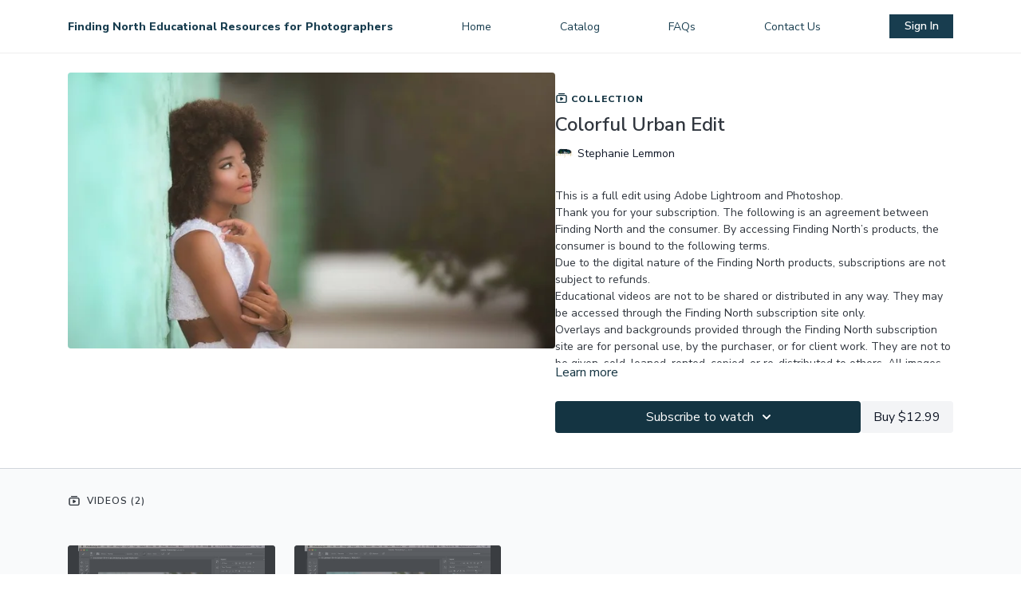

--- FILE ---
content_type: text/vnd.turbo-stream.html; charset=utf-8
request_url: https://findingnortheducation.com/programs/colorful-urban-edit.turbo_stream?playlist_position=thumbnails&preview=false
body_size: -25
content:
<!DOCTYPE html><html><head><meta name="csrf-param" content="authenticity_token" />
<meta name="csrf-token" content="dlZvSqROkZ_5chDLMJAOR2AwvEyN2BBWMdOP6TeHTSZdPE_BAFGIJGkHau00P76P_c7JHj8RtgHZcr6arCRTbQ" /></head><body><turbo-stream action="update" target="program_show"><template>
  <turbo-frame id="program_player">
      <turbo-frame id="program_collection_homepage" src="/programs/colorful-urban-edit/collection_homepage?playlist_position=thumbnails&amp;preview=false">
</turbo-frame></turbo-frame></template></turbo-stream></body></html>

--- FILE ---
content_type: text/vnd.turbo-stream.html; charset=utf-8
request_url: https://findingnortheducation.com/programs/colorful-urban-edit/collection_homepage?playlist_position=thumbnails&preview=false
body_size: 18567
content:
<turbo-stream action="update" target="program_collection_homepage"><template><div class="hidden"
     data-controller="integrations"
     data-integrations-facebook-pixel-enabled-value="true"
     data-integrations-google-tag-manager-enabled-value="false"
     data-integrations-google-analytics-enabled-value="true"
>
  <span class="hidden"
        data-integrations-target="gTag"
        data-event="ViewContent"
        data-payload-attributes='["content_name"]'
        data-payload-values='[&quot;Colorful Urban Edit&quot;]'
  ></span>
  <span class="hidden"
        data-integrations-target="fbPx"
        data-event="ViewContent"
        data-payload-attributes='["content_name"]'
        data-payload-values='[&quot;Colorful Urban Edit&quot;]'
  ></span>
</div>

<div class="collection pt-0 lg:pt-4">
    <div
      class='container hotwired'
      id="collection_cover"
      data-controller="program program-details-modal"
      data-program-id="63065"
    >
      
<ds-modal no-background="" size="small" with-close-icon id="more-details-modal" data-action="close->program-details-modal#closeDetailModal">
  <div class="bg-ds-default">
    <div class="p-6 pb-0 max-h-[calc(100vh-190px)] overflow-y-auto">
      <p class="text-ds-default text-ds-large-bold mb-4">Colorful Urban Edit</p>
      <p class="text-ds-small-semi-bold-uppercase text-ds-muted mb-4">About</p>
      <div class="content-description text-ds-base-regular text-ds-default mb-6" data-program-details-modal-target="modalContent"></div>
      <div class="p-4 bg-ds-overlay flex flex-col gap-2 rounded overflow-x-auto">
        <div class="flex w-full gap-2">
          <div class="text-ds-small-medium text-ds-default w-[100px]">Released</div>
          <div class="text-ds-small-regular text-ds-default">April 2019</div>
        </div>
          <div class="flex w-full gap-2">
              <div class="text-ds-small-medium text-ds-default w-[100px] shrink-0">Categories</div>
            <div class="flex flex-col w-full">
                <div class="flex">
                  <a
                    class="shrink-0 text-primary text-ds-small-medium inline-block mr-1"
                    target="_blank"
                    href="/categories/editing-videos"
                    data-turbo-frame="_top"
                  >
                    Editing Tutorials
                  </a>
                  <span class="shrink-0 inline-block text-ds-small-regular text-ds-muted">
                    (371 videos)
                  </span>
                </div>
            </div>
          </div>
      </div>
    </div>
    <div class="text-right p-6 pt-2">
      <ds-button variant="primary" onclick="document.getElementById('more-details-modal').close()">Close</ds-button>
    </div>
  </div>
</ds-modal>

<div class="flex flex-col lg:flex-row gap-x-12 mb-6 lg:mb-0">
    <div class="h-full w-full lg:w-[55%] relative">
        <img
          src="https://alpha.uscreencdn.com/images/programs/63065/horizontal/data_2Fimages_2FAxijEkGRTYaISnPlGCJ7_Colorful_2BUrban_2BEdit.jpg?auto=webp&width=700"
          srcset="https://alpha.uscreencdn.com/images/programs/63065/horizontal/data_2Fimages_2FAxijEkGRTYaISnPlGCJ7_Colorful_2BUrban_2BEdit.jpg?auto=webp&width=700,
                  https://alpha.uscreencdn.com/images/programs/63065/horizontal/data_2Fimages_2FAxijEkGRTYaISnPlGCJ7_Colorful_2BUrban_2BEdit.jpg?auto=webp&width=1050 2x"
          alt="Colorful Urban Edit"
          class="aspect-video rounded h-auto w-full"
        >
    </div>
  <div id="program_about" class="w-full lg:w-[45%] lg:mb-5">
      <p class="text-primary text-ds-tiny-bold-uppercase mb-1 mt-4 lg:mt-0">
        <ds-icon class="inline-block align-sub" size="16px" name='playlist'></ds-icon> Collection
      </p>
      <h1 class="text-ds-title-2-semi-bold mt-2 lg:mt-0">
        Colorful Urban Edit
      </h1>
      <div class="mt-2">
        <span class="inline-block">
            <ds-avatar
              style="--ds-avatar-size: 1.5rem;"
              class="inline-block "
              size="xxxs"
              url="https://alpha.uscreencdn.com/images/author/4832/small_ZknItwrBQFeHvEMSLO8v_facebook.jpg"
              text="Stephanie Lemmon">
            </ds-avatar>
        </span>
        <span class="inline-block align-super text-ds-default text-ds-small-regular">
          Stephanie Lemmon
        </span>
      </div>
    <div class="mt-4 text-ds-small-regular">
      <div aria-expanded=true class="content-description line-clamp-3 max-h-[60px] xl:line-clamp-[7] xl:max-h-[140px] xl:aria-expanded:line-clamp-[11] xl:aria-expanded:max-h-[220px]" data-program-details-modal-target="description">
        <p>This is a full edit using Adobe Lightroom and Photoshop.</p>
<p>Thank you for your subscription. The following is an agreement between Finding North and the consumer. By accessing Finding North’s products, the consumer is bound to the following terms.&nbsp;</p><p>Due to the digital nature of the Finding North products, subscriptions are not subject to refunds.</p><p>Educational videos are not to be shared or distributed in any way. They may be accessed through the Finding North subscription site only.&nbsp;</p>
<p>Overlays and backgrounds provided through the Finding North subscription site are for personal use, by the purchaser, or for client work. They are not to be given, sold, loaned, rented, copied, or re-distributed to others. All images with overlays and backgrounds through the Finding North subscription must be flattened before presenting to the client and may not be given in layered form.&nbsp;</p>
<p>Overlays and backgrounds provided through the Finding North subscription must be combined with your own work and may not be posted or shared as is.&nbsp;</p>
<p>Product through the Finding North subscription may not be altered and offered as re-sell.</p>
      </div>
      <ds-button variant="text" data-action="click->program-details-modal#openDetailModal" class="cursor-pointer">Learn more</ds-button>
    </div>
    <div class="mt-4 flex flex-col sm:flex-row gap-2 ">
            <ds-dropdown data-test="subscriptions-list" float="center" sm="float:left" class="w-full">
              <ds-button class="w-full" slot="control" variant="primary">
                  Subscribe to watch
                <ds-icon slot="after" name="chevron-down"></ds-icon>
              </ds-button>
              <div
                slot="content"
                class="p-6 pt-4 w-screen max-w-screen-md sm:max-w-lg box-border sm:w-auto"
              >
                <p class="text-ds-small-regular mb-4">Select a membership:</p>
                  <a
                    href="/checkout/new?o=87071"
                    data-turbo-frame="_top"
                    class="mb-4 last:mb-0 rounded w-full border border-solid border-ds-default flex hover:opacity-70 transition-opacity"
                  >
                      <div class="h-[4rem] sm:h-[7rem] max-w-[112px] w-full sm:max-w-[192px] flex shrink-0">
                        <img class="h-full max-w-full max-h-full rounded-l mr-auto" src="https://alpha.uscreencdn.com/images/offer/87071/kianicherry.1709315244.png">
                      </div>
                    <div class="py-1 px-2 sm:px-3 sm:py-3 flex flex-col items-start justify-center w-full">
                      <p class="text-ds-tiny-bold-uppercase text-primary">
                        Semi Annually
                      </p>
                      <p class="!hidden sm:!block text-ds-tiny-regular mb-1 max-x-[2rem] overflow-hidden">
                        Semi-Annual Plan
                      </p>
                        <span class="text-ds-base-semi-bold">
                          USD $139.99/6-months
                        </span>
                    </div>
                  </a>
                  <a
                    href="/checkout/new?o=87070"
                    data-turbo-frame="_top"
                    class="mb-4 last:mb-0 rounded w-full border border-solid border-ds-default flex hover:opacity-70 transition-opacity"
                  >
                      <div class="h-[4rem] sm:h-[7rem] max-w-[112px] w-full sm:max-w-[192px] flex shrink-0">
                        <img class="h-full max-w-full max-h-full rounded-l mr-auto" src="https://alpha.uscreencdn.com/images/offer/87070/Untitled_design-8.1672547685.jpg">
                      </div>
                    <div class="py-1 px-2 sm:px-3 sm:py-3 flex flex-col items-start justify-center w-full">
                      <p class="text-ds-tiny-bold-uppercase text-primary">
                        Annually
                      </p>
                      <p class="!hidden sm:!block text-ds-tiny-regular mb-1 max-x-[2rem] overflow-hidden">
                        Annual Plan
                      </p>
                        <span class="text-ds-base-semi-bold">
                          USD $249.99/year
                        </span>
                    </div>
                  </a>
              </div>
            </ds-dropdown>
          <ds-button class="shrink-0" href="/checkout/new?o=p63065" variant="regular" data-turbo-frame="_top">
            Buy $12.99</ds-button>
    </div>
  </div>
</div>

    </div>

  <div class="collection-videos relative bg-ds-inset border-y border-ds-default mt-4" id="program_playlist">
    <div class="container">
      <div
        class="py-8"
        data-area="playlist"
        data-controller="playlist-modal"
        data-playlist-modal-root-url-value="https://findingnortheducation.com"
      >
          <ds-modal
            id="free-video-modal"
            size="large"
            with-close-icon
            close-icon-in-backdrop
            no-background
            
            data-action="close->playlist-modal#stopVideo"
            data-playlist-modal-target="modal"
          >
            <div data-controller="integrations"
                 data-integrations-facebook-pixel-enabled-value="true"
                 data-integrations-google-tag-manager-enabled-value="false"
                 data-integrations-google-analytics-enabled-value="true"
                 class="bg-ds-subtle"
            >
              <turbo-frame id="free_program"></turbo-frame>            </div>
          </ds-modal>

        <div class="flex items-center justify-between mb-5">
          <p class="collection-videos-counter text-ds-tiny-semi-bold-uppercase" data-area="counter">
            <ds-icon size="16px" class="pr-1 inline-block align-bottom" name='playlist'></ds-icon>
            Videos (2)
          </p>
        </div>
          <div class="playlist-divider mt-4 mb-3 md:hidden col-span-full" data-area="playlist-divider">
            
          </div>
            <ds-swiper
              initial-slide="0"
              class="md:hidden"
              md="disabled:true"
              overflow-visible
              options="{&quot;slidesPerView&quot;:2.3,&quot;spaceBetween&quot;:8}"
            >
                <swiper-slide>
                    <div class="content-item block pointer-events-none swiper-slide" data-cid="240363">
    <div class="content-item-video relative">
      <div aria-hidden="true" style="padding-bottom: 56%;"></div>
      <img alt="Colorful Urban Edit 1.mp4" class="rounded absolute object-cover h-full w-full top-0 left-0" style="opacity: 1;" srcset="https://alpha.uscreencdn.com/images/programs/106747/horizontal/thumbnail.jpg?auto=webp&amp;width=350 350w, https://alpha.uscreencdn.com/images/programs/106747/horizontal/thumbnail.jpg?auto=webp&amp;width=700 700w, https://alpha.uscreencdn.com/images/programs/106747/horizontal/thumbnail.jpg?auto=webp&amp;width=1050 1050w" loading="lazy" decoding="async" src="https://alpha.uscreencdn.com/images/programs/106747/horizontal/thumbnail.jpg" />
      <div class="badge flex justify-center items-center text-white content-card-badge">
        <span class="badge-item">15:20</span>
      </div>
      <div class="absolute flex items-center justify-center inset-0 bg-transparent-light text-white rounded" data-test="lock-icon">
        <svg xmlns="http://www.w3.org/2000/svg" viewBox="0 0 18 20" data-area="lock-icon" height="18" width="20"><g fill="none" fill-rule="evenodd" stroke="currentColor" stroke-linecap="round" stroke-linejoin="round" stroke-width="1.5"><path d="M13.927 18.872H3.634C2.18 18.872 1 17.727 1 16.312V10.35c0-1.413 1.18-2.56 2.634-2.56h10.293c1.455 0 2.634 1.147 2.634 2.56v5.964c0 1.414-1.179 2.56-2.634 2.56z"></path><path d="M3.81 7.79V5.83C3.81 3.162 6.035 1 8.78 1c2.746 0 4.97 2.162 4.97 4.829V7.79"></path></g></svg>

      </div>
    </div>
    <p class="content-item-title mt-2 text-ds-base-regular truncate" title="Colorful Urban Edit 1.mp4">Colorful Urban Edit 1.mp4</p>
    <p class="content-item-description text-ds-muted text-ds-small-regular line-clamp-2 h-10"></p>
  </div>

                </swiper-slide>
                <swiper-slide>
                    <div class="content-item block pointer-events-none swiper-slide" data-cid="240361">
    <div class="content-item-video relative">
      <div aria-hidden="true" style="padding-bottom: 56%;"></div>
      <img alt="Colorful Urban Edit 2.mp4" class="rounded absolute object-cover h-full w-full top-0 left-0" style="opacity: 1;" srcset="https://alpha.uscreencdn.com/images/programs/106746/horizontal/thumbnail.jpg?auto=webp&amp;width=350 350w, https://alpha.uscreencdn.com/images/programs/106746/horizontal/thumbnail.jpg?auto=webp&amp;width=700 700w, https://alpha.uscreencdn.com/images/programs/106746/horizontal/thumbnail.jpg?auto=webp&amp;width=1050 1050w" loading="lazy" decoding="async" src="https://alpha.uscreencdn.com/images/programs/106746/horizontal/thumbnail.jpg" />
      <div class="badge flex justify-center items-center text-white content-card-badge">
        <span class="badge-item">09:07</span>
      </div>
      <div class="absolute flex items-center justify-center inset-0 bg-transparent-light text-white rounded" data-test="lock-icon">
        <svg xmlns="http://www.w3.org/2000/svg" viewBox="0 0 18 20" data-area="lock-icon" height="18" width="20"><g fill="none" fill-rule="evenodd" stroke="currentColor" stroke-linecap="round" stroke-linejoin="round" stroke-width="1.5"><path d="M13.927 18.872H3.634C2.18 18.872 1 17.727 1 16.312V10.35c0-1.413 1.18-2.56 2.634-2.56h10.293c1.455 0 2.634 1.147 2.634 2.56v5.964c0 1.414-1.179 2.56-2.634 2.56z"></path><path d="M3.81 7.79V5.83C3.81 3.162 6.035 1 8.78 1c2.746 0 4.97 2.162 4.97 4.829V7.79"></path></g></svg>

      </div>
    </div>
    <p class="content-item-title mt-2 text-ds-base-regular truncate" title="Colorful Urban Edit 2.mp4">Colorful Urban Edit 2.mp4</p>
    <p class="content-item-description text-ds-muted text-ds-small-regular line-clamp-2 h-10"></p>
  </div>

                </swiper-slide>
            </ds-swiper>
        <ds-show-more
          style="--ds-show-more-fade-color: transparent;"
          content-not-clickable
          class="!hidden md:!block"
          float="center"
          disabled="true"
          once
          max-height="550"
          md="disabled:false"
          lg="max-height:900"
        >
          <ds-button slot="button" class="collection-videos-button mt-6">Show all videos</ds-button>
          <div slot="content" class="grid grid-cols-2 md:grid-cols-3 lg:grid-cols-4 gap-6" data-area="chapters">
                <div class="content-item block pointer-events-none" data-cid="240363">
    <div class="content-item-video relative">
      <div aria-hidden="true" style="padding-bottom: 56%;"></div>
      <img alt="Colorful Urban Edit 1.mp4" class="rounded absolute object-cover h-full w-full top-0 left-0" style="opacity: 1;" srcset="https://alpha.uscreencdn.com/images/programs/106747/horizontal/thumbnail.jpg?auto=webp&amp;width=350 350w, https://alpha.uscreencdn.com/images/programs/106747/horizontal/thumbnail.jpg?auto=webp&amp;width=700 700w, https://alpha.uscreencdn.com/images/programs/106747/horizontal/thumbnail.jpg?auto=webp&amp;width=1050 1050w" loading="lazy" decoding="async" src="https://alpha.uscreencdn.com/images/programs/106747/horizontal/thumbnail.jpg" />
      <div class="badge flex justify-center items-center text-white content-card-badge">
        <span class="badge-item">15:20</span>
      </div>
      <div class="absolute flex items-center justify-center inset-0 bg-transparent-light text-white rounded" data-test="lock-icon">
        <svg xmlns="http://www.w3.org/2000/svg" viewBox="0 0 18 20" data-area="lock-icon" height="18" width="20"><g fill="none" fill-rule="evenodd" stroke="currentColor" stroke-linecap="round" stroke-linejoin="round" stroke-width="1.5"><path d="M13.927 18.872H3.634C2.18 18.872 1 17.727 1 16.312V10.35c0-1.413 1.18-2.56 2.634-2.56h10.293c1.455 0 2.634 1.147 2.634 2.56v5.964c0 1.414-1.179 2.56-2.634 2.56z"></path><path d="M3.81 7.79V5.83C3.81 3.162 6.035 1 8.78 1c2.746 0 4.97 2.162 4.97 4.829V7.79"></path></g></svg>

      </div>
    </div>
    <p class="content-item-title mt-2 text-ds-base-regular truncate" title="Colorful Urban Edit 1.mp4">Colorful Urban Edit 1.mp4</p>
    <p class="content-item-description text-ds-muted text-ds-small-regular line-clamp-2 max-h-10"></p>
  </div>

                <div class="content-item block pointer-events-none" data-cid="240361">
    <div class="content-item-video relative">
      <div aria-hidden="true" style="padding-bottom: 56%;"></div>
      <img alt="Colorful Urban Edit 2.mp4" class="rounded absolute object-cover h-full w-full top-0 left-0" style="opacity: 1;" srcset="https://alpha.uscreencdn.com/images/programs/106746/horizontal/thumbnail.jpg?auto=webp&amp;width=350 350w, https://alpha.uscreencdn.com/images/programs/106746/horizontal/thumbnail.jpg?auto=webp&amp;width=700 700w, https://alpha.uscreencdn.com/images/programs/106746/horizontal/thumbnail.jpg?auto=webp&amp;width=1050 1050w" loading="lazy" decoding="async" src="https://alpha.uscreencdn.com/images/programs/106746/horizontal/thumbnail.jpg" />
      <div class="badge flex justify-center items-center text-white content-card-badge">
        <span class="badge-item">09:07</span>
      </div>
      <div class="absolute flex items-center justify-center inset-0 bg-transparent-light text-white rounded" data-test="lock-icon">
        <svg xmlns="http://www.w3.org/2000/svg" viewBox="0 0 18 20" data-area="lock-icon" height="18" width="20"><g fill="none" fill-rule="evenodd" stroke="currentColor" stroke-linecap="round" stroke-linejoin="round" stroke-width="1.5"><path d="M13.927 18.872H3.634C2.18 18.872 1 17.727 1 16.312V10.35c0-1.413 1.18-2.56 2.634-2.56h10.293c1.455 0 2.634 1.147 2.634 2.56v5.964c0 1.414-1.179 2.56-2.634 2.56z"></path><path d="M3.81 7.79V5.83C3.81 3.162 6.035 1 8.78 1c2.746 0 4.97 2.162 4.97 4.829V7.79"></path></g></svg>

      </div>
    </div>
    <p class="content-item-title mt-2 text-ds-base-regular truncate" title="Colorful Urban Edit 2.mp4">Colorful Urban Edit 2.mp4</p>
    <p class="content-item-description text-ds-muted text-ds-small-regular line-clamp-2 max-h-10"></p>
  </div>

          </div>
        </ds-show-more>
      </div>
    </div>
  </div>

</div>
</template></turbo-stream>